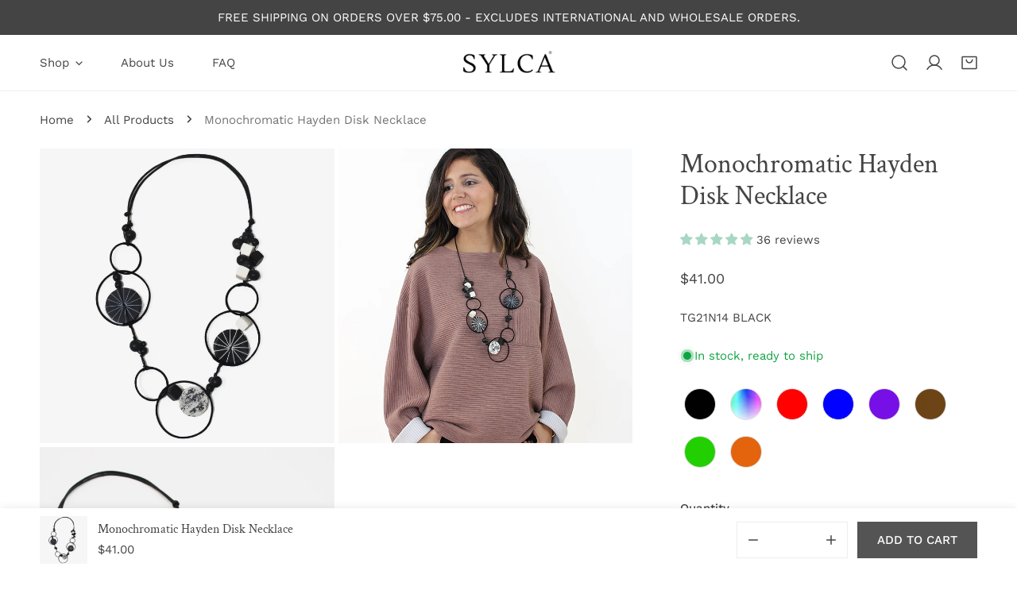

--- FILE ---
content_type: text/css
request_url: https://www.sylcadesigns.com/cdn/shop/t/16/assets/custom-content.css?v=14016377836320966231734033571
body_size: -199
content:
.product-bundle__product{padding:12px 0}.product-bundle__product-image{width:80px;flex:0 0 auto;margin-right:20px}.product-bundle__product-prices{margin-top:5px;padding-left:20px}.product-bundle__product h3{margin-bottom:0}@media (max-width: 767.98px){.product-bundle__product-info{flex-wrap:wrap;flex-direction:column}.product-bundle__product-prices{padding-left:0}}.product-bundle__variant-picker{margin-top:12px;width:auto;min-width:150px;max-width:250px;font-size:13px;height:40px;line-height:38px!important}@media (max-width: 639.98px){.product-bundle__variant-picker{max-width:180px}}.product-bundle__footer{margin-top:15px}.product-bundle__footer .price{font-size:var(--font-h5-size);flex-flow:row!important}.product-bundle__footer .price span+span{margin-left:10px}.product-bundle__cta{margin-top:20px}.product-bundle__cta .btn{font-weight:700}.product-bundle .price--on-sale .price__sale{flex-flow:column}.product-bundle .price-item{margin-right:0}.product-bundle .price{text-align:right;display:flex;flex-flow:column}.product-bundle .price [data-saved-price]{color:rgba(var(--color-foreground),.75);text-decoration:line-through}.product-bundle .price [data-saved-price]:empty{display:none}@media (max-width: 767.98px){.product-bundle .price.f-hidden__mobile{display:none}}.product-bundle .price-regular{display:none}.product-bundle .price--on-sale .price-regular{display:block}.product-bundle__error .f-notification{margin-top:12px}.f-custom__block--video .f-video,.f-custom__block--video .plyr{width:100%}.f-custom__block .f-block-countdown{color:rgb(var(--color-text-body),#000)}.f-custom__block--text_box .f-custom__block-wrapper{position:relative}.f-custom__block--text_box .f-scrolling-promotion{margin-top:1.6rem;margin-bottom:1.6rem}.f-custom__block--text_box .f-text-blocks{padding:4rem 1.5rem}@media (max-width: 767.98px){.f-custom__block--product_list .flickity-wrapper.flickity-controls-group__bottom.flickity-show-controls{padding-bottom:0}}
/*# sourceMappingURL=/cdn/shop/t/16/assets/custom-content.css.map?v=14016377836320966231734033571 */


--- FILE ---
content_type: text/css
request_url: https://www.sylcadesigns.com/cdn/shop/t/16/assets/footer.css?v=125983255009067568441734033572
body_size: 81
content:
.site-footer{--font-weight-footer-heading: calc(var(--font-body-weight, 400) + 100)}.site-footer .f-column{width:100%}@media (min-width: 1024px){.site-footer .f-column{width:calc(var(--column-width) * 1%)}.site-footer .f-column[data-column-type=empty_column]{width:calc(var(--column-width) * 1px);flex:0 0 auto;padding:0}}.site-footer li{line-height:32px}.site-footer__top{padding:5.5rem 0 1.5rem}@media (max-width: 1023.98px){.site-footer__top .f-flex{flex-wrap:wrap}}@media (max-width: 1023.98px){.site-footer__top .f-column[data-column-type=empty_column]{display:none}}@media (max-width: 639.98px){.site-footer__top{padding-top:3.2rem}}.site-footer__bottom{padding:5rem 0 4.8rem}@media (max-width: 639.98px){.site-footer__bottom{padding-bottom:3.2rem;padding-top:1rem}}.site-footer__bottom .f-linklist{row-gap:10px}.site-footer__bottom-row{display:flex;justify-content:space-between;flex-flow:row wrap;gap:2.4rem}.site-footer__bottom-row+.site-footer__bottom-row{margin-top:2.4rem}.site-footer__bottom-menu-payment{gap:2.4rem;flex-wrap:wrap}.site-footer__copyright-wrapper{gap:1rem}.site-footer__copyright{margin:0;line-height:32px}.site-footer__copyright span a{text-decoration:underline}.site-footer__selectors{gap:2.4rem}.site-footer__block-heading{margin-bottom:1.2rem;color:currentColor}@media (max-width: 639.98px){.site-footer__block-heading{padding:0;margin:0;line-height:5rem}}.site-footer__block .rte{margin-bottom:2.4rem}@media (max-width: 1023.98px){.site-footer__block-content{padding-bottom:2rem}}.site-footer__contact--has-divider{border-bottom:1px solid var(--color-border)}.site-footer__contact h3{margin:0;font-size:var(--font-body-size);color:currentColor}@media (min-width: 640px) and (max-width: 1023.98px){.site-footer__contact h3{display:block;width:100%;text-align:center}}.site-footer__contact-inner{padding:20px 0 10px;margin:0 -15px}.site-footer__contact-inner>*{padding:0 15px 10px}.site-footer__contact-inner div span:first-child{margin-right:6px}.site-footer .payment-icons{display:flex;align-items:center;gap:1rem}.site-footer .payment-icons li{display:inline-flex}.site-footer .payment-icons .f-icon{width:40px;height:auto}.site-footer__social-links .social-links{margin:-5px -16px;flex-wrap:wrap}.site-footer__social-links .social-links a{padding:5px 16px}@media (max-width: 639.98px){.site-footer__social-links .social-links{justify-content:center}}.site-footer__social-links svg{margin-right:0}@media (min-width: 1023.98px){.site-footer summary{pointer-events:none}}@media (max-width: 639.98px){.site-footer .language-switcher+.country-switcher .f-disclosure-list{right:0;left:auto}.site-footer__copyright-wrapper{order:2}}.site-footer__newsletter-description{margin-top:1.6rem}@media (min-width: 768px){.site-footer__newsletter-description{margin-top:1.2rem}}.site-footer__newsletter-description *{color:rgba(var(--color-foreground),.8)}.site-footer__newsletter-description a{text-decoration:underline}.site-footer--show-divider{border-top:.1rem solid var(--color-border)}
/*# sourceMappingURL=/cdn/shop/t/16/assets/footer.css.map?v=125983255009067568441734033572 */


--- FILE ---
content_type: text/javascript; charset=utf-8
request_url: https://www.sylcadesigns.com/products/monochromatic-hayden-disk-necklace.js
body_size: 904
content:
{"id":7352086200479,"title":"Monochromatic Hayden Disk Necklace","handle":"monochromatic-hayden-disk-necklace","description":"\u003cp\u003e\u003cstrong\u003eMonochromatic Hayden Disk Necklace\u003c\/strong\u003e – A stunning statement piece that effortlessly elevates any look. This artfully crafted necklace features round metal loops wrapped in luxurious thread, beautifully accented with black and off white wood disks and cube beads throughout. Hung on an adjustable black wax cord, you have complete control over your perfect length.\u003c\/p\u003e\n\u003cp\u003e\u003cstrong\u003eWhy You'll Love It:\u003c\/strong\u003e\u003c\/p\u003e\n\u003cul\u003e\n\u003cli\u003eVersatile monochromatic design pairs beautifully with any outfit, from casual tees to elegant dresses\u003c\/li\u003e\n\u003cli\u003eAdjustable length (22\"-32\") lets you customize your style – wear it short and bold or long and layered\u003c\/li\u003e\n\u003cli\u003eUnique thread-wrapped metal loops create eye-catching texture and dimension\u003c\/li\u003e\n\u003cli\u003eWood elements add warmth and organic beauty\u003c\/li\u003e\n\u003cli\u003ePerfect for layering with other necklaces or wearing as a standalone statement piece\u003c\/li\u003e\n\u003cli\u003eHandcrafted quality from Sylca Designs\u003c\/li\u003e\n\u003c\/ul\u003e\n\u003cp\u003e\u003cstrong\u003eProduct Details:\u003c\/strong\u003e\u003c\/p\u003e\n\u003cul\u003e\n\u003cli\u003eAdjustable Length: 22\" - 32\"\u003c\/li\u003e\n\u003cli\u003eLargest Loop: 2.25\" diameter\u003c\/li\u003e\n\u003c\/ul\u003e\n\u003cp\u003e\u003cstrong\u003eCare Instructions:\u003cbr\u003e\u003c\/strong\u003eRemove jewelry when applying perfumes, creams, washing hands etc. Do not store in direct sunlight. To restore color and shine apply a drop of oil with a soft cloth.\u003c\/p\u003e","published_at":"2022-04-01T07:34:01-04:00","created_at":"2022-04-01T07:34:01-04:00","vendor":"Sylca Designs","type":"","tags":["Necklaces","New"],"price":4100,"price_min":4100,"price_max":4100,"available":true,"price_varies":false,"compare_at_price":null,"compare_at_price_min":0,"compare_at_price_max":0,"compare_at_price_varies":false,"variants":[{"id":42045716791455,"title":"Default Title","option1":"Default Title","option2":null,"option3":null,"sku":"TG21N14 BLACK","requires_shipping":true,"taxable":true,"featured_image":null,"available":true,"name":"Monochromatic Hayden Disk Necklace","public_title":null,"options":["Default Title"],"price":4100,"weight":85,"compare_at_price":null,"inventory_management":"shopify","barcode":"TG21N14 BLACK","requires_selling_plan":false,"selling_plan_allocations":[]}],"images":["\/\/cdn.shopify.com\/s\/files\/1\/0602\/8197\/9039\/files\/TG21N14_1_1.jpg?v=1766505013","\/\/cdn.shopify.com\/s\/files\/1\/0602\/8197\/9039\/products\/IMG_5449-1.jpg?v=1766505013","\/\/cdn.shopify.com\/s\/files\/1\/0602\/8197\/9039\/products\/IMG_5497.jpg?v=1766505013"],"featured_image":"\/\/cdn.shopify.com\/s\/files\/1\/0602\/8197\/9039\/files\/TG21N14_1_1.jpg?v=1766505013","options":[{"name":"Title","position":1,"values":["Default Title"]}],"url":"\/products\/monochromatic-hayden-disk-necklace","media":[{"alt":null,"id":54033051779231,"position":1,"preview_image":{"aspect_ratio":1.0,"height":1196,"width":1196,"src":"https:\/\/cdn.shopify.com\/s\/files\/1\/0602\/8197\/9039\/files\/TG21N14_1_1.jpg?v=1766505013"},"aspect_ratio":1.0,"height":1196,"media_type":"image","src":"https:\/\/cdn.shopify.com\/s\/files\/1\/0602\/8197\/9039\/files\/TG21N14_1_1.jpg?v=1766505013","width":1196},{"alt":"Monochromatic Hayden Disk Necklace - Sylca Designs - Chunky Jewelry ","id":25094250561695,"position":2,"preview_image":{"aspect_ratio":1.0,"height":1200,"width":1200,"src":"https:\/\/cdn.shopify.com\/s\/files\/1\/0602\/8197\/9039\/products\/IMG_5449-1.jpg?v=1766505013"},"aspect_ratio":1.0,"height":1200,"media_type":"image","src":"https:\/\/cdn.shopify.com\/s\/files\/1\/0602\/8197\/9039\/products\/IMG_5449-1.jpg?v=1766505013","width":1200},{"alt":"Monochromatic Hayden Disk Necklace - Sylca Designs - Chunky Jewelry ","id":25094250594463,"position":3,"preview_image":{"aspect_ratio":1.0,"height":1200,"width":1200,"src":"https:\/\/cdn.shopify.com\/s\/files\/1\/0602\/8197\/9039\/products\/IMG_5497.jpg?v=1766505013"},"aspect_ratio":1.0,"height":1200,"media_type":"image","src":"https:\/\/cdn.shopify.com\/s\/files\/1\/0602\/8197\/9039\/products\/IMG_5497.jpg?v=1766505013","width":1200}],"requires_selling_plan":false,"selling_plan_groups":[]}